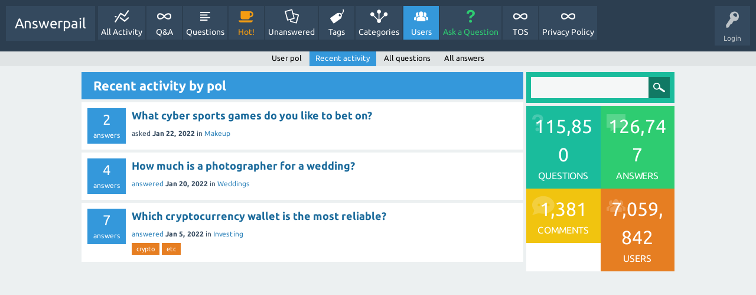

--- FILE ---
content_type: text/html; charset=utf-8
request_url: https://www.answerpail.com/index.php/user/pol/activity
body_size: 3517
content:
<!DOCTYPE html>
<html>
	<!-- Powered by Question2Answer - http://www.question2answer.org/ -->
	<head>
		<meta charset="utf-8">
		<title>Recent activity by pol - Answerpail</title>
		<meta name="viewport" content="width=device-width, initial-scale=1">
		<link rel="stylesheet" href="../../../qa-theme/SnowFlat/qa-styles.css?1.7.4">
		<link rel="stylesheet" href="../../../qa-theme/SnowFlat/fonts/ubuntu.css?1.7.4">
		<style>
			.qa-nav-user { margin: 0 !important; }
			@media (max-width: 979px) {
			 body.qa-template-user.fixed, body[class*="qa-template-user-"].fixed { padding-top: 118px !important; }
			 body.qa-template-users.fixed { padding-top: 95px !important; }
			}
			@media (min-width: 980px) {
			 body.qa-template-users.fixed { padding-top: 105px !important;}
			}
		</style>
		<link rel="search" type="application/opensearchdescription+xml" title="Answerpail" href="../../../index.php/opensearch.xml">
		<!-- Google tag (gtag.js) -->
<script async src="https://www.googletagmanager.com/gtag/js?id=G-NQBGQ6MYD7"></script>
<script>
  window.dataLayer = window.dataLayer || [];
  function gtag(){dataLayer.push(arguments);}
  gtag('js', new Date());

  gtag('config', 'G-NQBGQ6MYD7');
</script>
		<script>
		var qa_root = '..\/..\/..\/';
		var qa_request = 'user\/pol\/activity';
		</script>
		<script src="../../../qa-content/jquery-1.11.3.min.js"></script>
		<script src="../../../qa-content/qa-page.js?1.7.4"></script>
		<script src="../../../qa-theme/SnowFlat/js/snow-core.js?1.7.4"></script>
	</head>
	<body
		class="qa-template-user-activity qa-body-js-off"
		>
		<script>
			var b=document.getElementsByTagName('body')[0];
			b.className=b.className.replace('qa-body-js-off', 'qa-body-js-on');
		</script>
		<div id="qam-topbar" class="clearfix">
			<div class="qam-main-nav-wrapper clearfix">
				<div class="sb-toggle-left qam-menu-toggle"><i class="icon-th-list"></i></div>
				<div class="qam-account-items-wrapper">
					<div id="qam-account-toggle" class="qam-logged-out">
						<i class="icon-key qam-auth-key"></i>
						<div class="qam-account-handle">Login</div>
					</div>
					<div class="qam-account-items clearfix">
						<form action="../../../index.php/login?to=index.php%2Fuser%2Fpol%2Factivity" method="post">
							<input type="text" name="emailhandle" dir="auto" placeholder="Email or Username">
							<input type="password" name="password" dir="auto" placeholder="Password">
							<div><input type="checkbox" name="remember" id="qam-rememberme" value="1">
							<label for="qam-rememberme">Remember</label></div>
							<input type="hidden" name="code" value="0-1769217189-4713ab5bc67c5448e53b895d9c0b7baa26df389c">
							<input type="submit" value="Login" class="qa-form-tall-button qa-form-tall-button-login" name="dologin">
						</form>
						<div class="qa-nav-user">
							<ul class="qa-nav-user-list">
								<li class="qa-nav-user-item qa-nav-user-register">
									<a href="../../../index.php/register?to=index.php%2Fuser%2Fpol%2Factivity" class="qa-nav-user-link">Register</a>
								</li>
							</ul>
							<div class="qa-nav-user-clear">
							</div>
						</div>
					</div> <!-- END qam-account-items -->
				</div> <!-- END qam-account-items-wrapper -->
				<div class="qa-logo">
					<a href="../../../" class="qa-logo-link">Answerpail</a>
				</div>
				<div class="qa-nav-main">
					<ul class="qa-nav-main-list">
						<li class="qa-nav-main-item qa-nav-main-activity">
							<a href="../../../index.php/activity" class="qa-nav-main-link">All Activity</a>
						</li>
						<li class="qa-nav-main-item qa-nav-main-">
							<a href="../../../" class="qa-nav-main-link">Q&amp;A</a>
						</li>
						<li class="qa-nav-main-item qa-nav-main-questions">
							<a href="../../../index.php/questions" class="qa-nav-main-link">Questions</a>
						</li>
						<li class="qa-nav-main-item qa-nav-main-hot">
							<a href="../../../index.php/hot" class="qa-nav-main-link">Hot!</a>
						</li>
						<li class="qa-nav-main-item qa-nav-main-unanswered">
							<a href="../../../index.php/unanswered" class="qa-nav-main-link">Unanswered</a>
						</li>
						<li class="qa-nav-main-item qa-nav-main-tag">
							<a href="../../../index.php/tags" class="qa-nav-main-link">Tags</a>
						</li>
						<li class="qa-nav-main-item qa-nav-main-categories">
							<a href="../../../index.php/categories" class="qa-nav-main-link">Categories</a>
						</li>
						<li class="qa-nav-main-item qa-nav-main-user">
							<a href="../../../index.php/users" class="qa-nav-main-link qa-nav-main-selected">Users</a>
						</li>
						<li class="qa-nav-main-item qa-nav-main-ask">
							<a href="../../../index.php/ask" class="qa-nav-main-link">Ask a Question</a>
						</li>
						<li class="qa-nav-main-item qa-nav-main-tos">
							<a href="../../../index.php/tos" class="qa-nav-main-link">TOS</a>
						</li>
						<li class="qa-nav-main-item qa-nav-main-privacy-policy">
							<a href="../../../index.php/privacy-policy" class="qa-nav-main-link">Privacy Policy</a>
						</li>
					</ul>
					<div class="qa-nav-main-clear">
					</div>
				</div>
			</div> <!-- END qam-main-nav-wrapper -->
			<div class="qa-nav-sub">
				<ul class="qa-nav-sub-list">
					<li class="qa-nav-sub-item qa-nav-sub-profile">
						<a href="../../../index.php/user/pol" class="qa-nav-sub-link">User pol</a>
					</li>
					<li class="qa-nav-sub-item qa-nav-sub-activity">
						<a href="../../../index.php/user/pol/activity" class="qa-nav-sub-link qa-nav-sub-selected">Recent activity</a>
					</li>
					<li class="qa-nav-sub-item qa-nav-sub-questions">
						<a href="../../../index.php/user/pol/questions" class="qa-nav-sub-link">All questions</a>
					</li>
					<li class="qa-nav-sub-item qa-nav-sub-answers">
						<a href="../../../index.php/user/pol/answers" class="qa-nav-sub-link">All answers</a>
					</li>
				</ul>
				<div class="qa-nav-sub-clear">
				</div>
			</div>
		</div> <!-- END qam-topbar -->
		<div class="qam-ask-search-box"><div class="qam-ask-mobile"><a href="../../../index.php/ask" class="turquoise">Ask a Question</a></div><div class="qam-search-mobile turquoise" id="qam-search-mobile"></div></div>
		<div class="qam-search turquoise the-top" id="the-top-search">
			<div class="qa-search">
				<form method="get" action="../../../index.php/search">
					
					<input type="text" name="q" value="" class="qa-search-field">
					<input type="submit" value="Search" class="qa-search-button">
				</form>
			</div>
		</div>
		<div class="qa-body-wrapper">
			
			<div class="qa-main-wrapper">
				
				<div class="qa-main">
					<h1>
						
						
						Recent activity by pol
						
					</h1>
					<div class="qa-part-q-list">
						<form method="post" action="../../../index.php/user/pol/activity">
							<div class="qa-q-list">
								
								<div class="qa-q-list-item" id="q90976">
									<div class="qa-q-item-stats">
										<span class="qa-a-count">
											<span class="qa-a-count-data">2</span><span class="qa-a-count-pad"> answers</span>
										</span>
									</div>
									<div class="qa-q-item-main">
										<div class="qa-q-item-title">
											
											<a href="../../../index.php/90976/what-cyber-sports-games-do-you-like-to-bet-on"><span title="What cyber sports games do you like to bet on?">What cyber sports games do you like to bet on?</span></a>
										</div>
										<span class="qa-q-item-avatar-meta">
											<span class="qa-q-item-meta">
												<span class="qa-q-item-what">asked</span>
												<span class="qa-q-item-when">
													<span class="qa-q-item-when-data">Jan 22, 2022</span>
												</span>
												<span class="qa-q-item-where">
													<span class="qa-q-item-where-pad">in </span><span class="qa-q-item-where-data"><a href="../../../index.php/style-beauty/makeup" class="qa-category-link">Makeup</a></span>
												</span>
											</span>
										</span>
									</div>
									<div class="qa-q-item-clear">
									</div>
								</div> <!-- END qa-q-list-item -->
								
								<div class="qa-q-list-item" id="q37465">
									<div class="qa-q-item-stats">
										<span class="qa-a-count">
											<span class="qa-a-count-data">4</span><span class="qa-a-count-pad"> answers</span>
										</span>
									</div>
									<div class="qa-q-item-main">
										<div class="qa-q-item-title">
											
											<a href="../../../index.php/37465/how-much-is-a-photographer-for-a-wedding"><span title="How much is a photographer for a wedding?">How much is a photographer for a wedding?</span></a>
										</div>
										<span class="qa-q-item-avatar-meta">
											<span class="qa-q-item-meta">
												<a href="../../../index.php/37465/how-much-is-a-photographer-for-a-wedding?show=90596#a90596" class="qa-q-item-what">answered</a>
												<span class="qa-q-item-when">
													<span class="qa-q-item-when-data">Jan 20, 2022</span>
												</span>
												<span class="qa-q-item-where">
													<span class="qa-q-item-where-pad">in </span><span class="qa-q-item-where-data"><a href="../../../index.php/relationships-%26-family/weddings" class="qa-category-link">Weddings</a></span>
												</span>
											</span>
										</span>
									</div>
									<div class="qa-q-item-clear">
									</div>
								</div> <!-- END qa-q-list-item -->
								
								<div class="qa-q-list-item" id="q51547">
									<div class="qa-q-item-stats">
										<span class="qa-a-count">
											<span class="qa-a-count-data">7</span><span class="qa-a-count-pad"> answers</span>
										</span>
									</div>
									<div class="qa-q-item-main">
										<div class="qa-q-item-title">
											
											<a href="../../../index.php/51547/which-cryptocurrency-wallet-is-the-most-reliable"><span title="For storage of ETH and other cryptocurrency">Which cryptocurrency wallet is the most reliable?</span></a>
										</div>
										<span class="qa-q-item-avatar-meta">
											<span class="qa-q-item-meta">
												<a href="../../../index.php/51547/which-cryptocurrency-wallet-is-the-most-reliable?show=88302#a88302" class="qa-q-item-what">answered</a>
												<span class="qa-q-item-when">
													<span class="qa-q-item-when-data">Jan 5, 2022</span>
												</span>
												<span class="qa-q-item-where">
													<span class="qa-q-item-where-pad">in </span><span class="qa-q-item-where-data"><a href="../../../index.php/finance-business/investing" class="qa-category-link">Investing</a></span>
												</span>
											</span>
										</span>
										<div class="qa-q-item-tags">
											<ul class="qa-q-item-tag-list">
												<li class="qa-q-item-tag-item"><a href="../../../index.php/tag/crypto" class="qa-tag-link">crypto</a></li>
												<li class="qa-q-item-tag-item"><a href="../../../index.php/tag/etc" class="qa-tag-link">etc</a></li>
											</ul>
										</div>
									</div>
									<div class="qa-q-item-clear">
									</div>
								</div> <!-- END qa-q-list-item -->
								
							</div> <!-- END qa-q-list -->
							
							<div class="qa-q-list-form">
								<input type="hidden" name="code" value="0-1769217189-96ebb25ea6ceb0ca09c637ad43744d20edf6460c">
							</div>
						</form>
					</div>
					<script async src="https://pagead2.googlesyndication.com/pagead/js/adsbygoogle.js?client=ca-pub-1196702943843414"
     crossorigin="anonymous"></script>
<ins class="adsbygoogle"
     style="display:block"
     data-ad-format="autorelaxed"
     data-ad-client="ca-pub-1196702943843414"
     data-ad-slot="8601524067"></ins>
<script>
     (adsbygoogle = window.adsbygoogle || []).push({});
</script>
				</div> <!-- END qa-main -->
				
				<div id="qam-sidepanel-toggle"><i class="icon-left-open-big"></i></div>
				<div class="qa-sidepanel" id="qam-sidepanel-mobile">
					<div class="qam-search turquoise ">
						<div class="qa-search">
							<form method="get" action="../../../index.php/search">
								
								<input type="text" name="q" value="" class="qa-search-field">
								<input type="submit" value="Search" class="qa-search-button">
							</form>
						</div>
					</div>
					<div class="qa-widgets-side qa-widgets-side-top">
						<div class="qa-widget-side qa-widget-side-top">
							<div class="qa-activity-count">
								<p class="qa-activity-count-item">
									<span class="qa-activity-count-data">115,850</span> questions
								</p>
								<p class="qa-activity-count-item">
									<span class="qa-activity-count-data">126,747</span> answers
								</p>
								<p class="qa-activity-count-item">
									<span class="qa-activity-count-data">1,381</span> comments
								</p>
								<p class="qa-activity-count-item">
									<span class="qa-activity-count-data">7,059,842</span> users
								</p>
							</div>
						</div>
					</div>
					
					<script async src="//pagead2.googlesyndication.com/pagead/js/adsbygoogle.js"></script>
<!-- Sidebaranswerpail -->
<ins class="adsbygoogle"
     style="display:block"
     data-ad-client="ca-pub-1196702943843414"
     data-ad-slot="5700050833"
     data-ad-format="auto"
     data-full-width-responsive="true"></ins>
<script>
(adsbygoogle = window.adsbygoogle || []).push({});
</script>
				</div>
				
			</div> <!-- END main-wrapper -->
		</div> <!-- END body-wrapper -->
		<div class="qam-footer-box">
			<div class="qam-footer-row">
			</div> <!-- END qam-footer-row -->
			<div class="qa-footer">
				<div class="qa-nav-footer">
					<ul class="qa-nav-footer-list">
					</ul>
					<div class="qa-nav-footer-clear">
					</div>
				</div>
				<div class="qa-attribution">
					Snow Theme by <a href="http://www.q2amarket.com">Q2A Market</a>
				</div>
				<div class="qa-attribution">
					Powered by <a href="http://www.question2answer.org/">Question2Answer</a>
				</div>
				<div class="qa-footer-clear">
				</div>
			</div> <!-- END qa-footer -->
			
		</div> <!-- END qam-footer-box -->
		<div style="position:absolute; left:-9999px; top:-9999px;">
			<span id="qa-waiting-template" class="qa-waiting">...</span>
		</div>
	<script defer src="https://static.cloudflareinsights.com/beacon.min.js/vcd15cbe7772f49c399c6a5babf22c1241717689176015" integrity="sha512-ZpsOmlRQV6y907TI0dKBHq9Md29nnaEIPlkf84rnaERnq6zvWvPUqr2ft8M1aS28oN72PdrCzSjY4U6VaAw1EQ==" data-cf-beacon='{"version":"2024.11.0","token":"1ea815c0ab744245bb2c1c5c021e197d","r":1,"server_timing":{"name":{"cfCacheStatus":true,"cfEdge":true,"cfExtPri":true,"cfL4":true,"cfOrigin":true,"cfSpeedBrain":true},"location_startswith":null}}' crossorigin="anonymous"></script>
<script>(function(){function c(){var b=a.contentDocument||a.contentWindow.document;if(b){var d=b.createElement('script');d.innerHTML="window.__CF$cv$params={r:'9c2baaa8586cc20a',t:'MTc2OTIxNzE4OQ=='};var a=document.createElement('script');a.src='/cdn-cgi/challenge-platform/scripts/jsd/main.js';document.getElementsByTagName('head')[0].appendChild(a);";b.getElementsByTagName('head')[0].appendChild(d)}}if(document.body){var a=document.createElement('iframe');a.height=1;a.width=1;a.style.position='absolute';a.style.top=0;a.style.left=0;a.style.border='none';a.style.visibility='hidden';document.body.appendChild(a);if('loading'!==document.readyState)c();else if(window.addEventListener)document.addEventListener('DOMContentLoaded',c);else{var e=document.onreadystatechange||function(){};document.onreadystatechange=function(b){e(b);'loading'!==document.readyState&&(document.onreadystatechange=e,c())}}}})();</script></body>
	<!-- Powered by Question2Answer - http://www.question2answer.org/ -->
</html>


--- FILE ---
content_type: text/html; charset=utf-8
request_url: https://www.google.com/recaptcha/api2/aframe
body_size: 266
content:
<!DOCTYPE HTML><html><head><meta http-equiv="content-type" content="text/html; charset=UTF-8"></head><body><script nonce="byvAnPFLEdodQDY3sIPQgA">/** Anti-fraud and anti-abuse applications only. See google.com/recaptcha */ try{var clients={'sodar':'https://pagead2.googlesyndication.com/pagead/sodar?'};window.addEventListener("message",function(a){try{if(a.source===window.parent){var b=JSON.parse(a.data);var c=clients[b['id']];if(c){var d=document.createElement('img');d.src=c+b['params']+'&rc='+(localStorage.getItem("rc::a")?sessionStorage.getItem("rc::b"):"");window.document.body.appendChild(d);sessionStorage.setItem("rc::e",parseInt(sessionStorage.getItem("rc::e")||0)+1);localStorage.setItem("rc::h",'1769217191957');}}}catch(b){}});window.parent.postMessage("_grecaptcha_ready", "*");}catch(b){}</script></body></html>